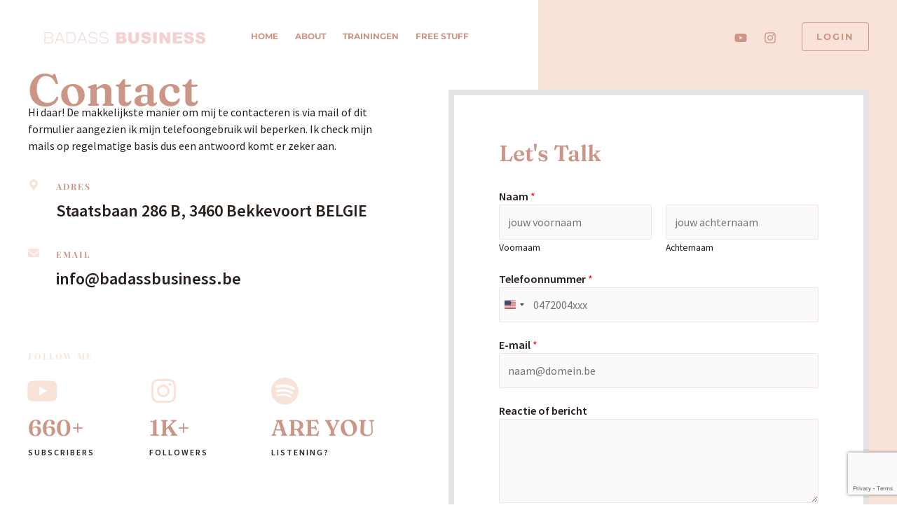

--- FILE ---
content_type: text/html; charset=utf-8
request_url: https://www.google.com/recaptcha/api2/anchor?ar=1&k=6Lfj0MUjAAAAANGsP6wUtEy0zuHCOdK9EMVHHgNw&co=aHR0cHM6Ly93d3cuYmFkYXNzYnVzaW5lc3MuYmU6NDQz&hl=en&v=TkacYOdEJbdB_JjX802TMer9&size=invisible&anchor-ms=20000&execute-ms=15000&cb=2pvs6rq6fv73
body_size: 45368
content:
<!DOCTYPE HTML><html dir="ltr" lang="en"><head><meta http-equiv="Content-Type" content="text/html; charset=UTF-8">
<meta http-equiv="X-UA-Compatible" content="IE=edge">
<title>reCAPTCHA</title>
<style type="text/css">
/* cyrillic-ext */
@font-face {
  font-family: 'Roboto';
  font-style: normal;
  font-weight: 400;
  src: url(//fonts.gstatic.com/s/roboto/v18/KFOmCnqEu92Fr1Mu72xKKTU1Kvnz.woff2) format('woff2');
  unicode-range: U+0460-052F, U+1C80-1C8A, U+20B4, U+2DE0-2DFF, U+A640-A69F, U+FE2E-FE2F;
}
/* cyrillic */
@font-face {
  font-family: 'Roboto';
  font-style: normal;
  font-weight: 400;
  src: url(//fonts.gstatic.com/s/roboto/v18/KFOmCnqEu92Fr1Mu5mxKKTU1Kvnz.woff2) format('woff2');
  unicode-range: U+0301, U+0400-045F, U+0490-0491, U+04B0-04B1, U+2116;
}
/* greek-ext */
@font-face {
  font-family: 'Roboto';
  font-style: normal;
  font-weight: 400;
  src: url(//fonts.gstatic.com/s/roboto/v18/KFOmCnqEu92Fr1Mu7mxKKTU1Kvnz.woff2) format('woff2');
  unicode-range: U+1F00-1FFF;
}
/* greek */
@font-face {
  font-family: 'Roboto';
  font-style: normal;
  font-weight: 400;
  src: url(//fonts.gstatic.com/s/roboto/v18/KFOmCnqEu92Fr1Mu4WxKKTU1Kvnz.woff2) format('woff2');
  unicode-range: U+0370-0377, U+037A-037F, U+0384-038A, U+038C, U+038E-03A1, U+03A3-03FF;
}
/* vietnamese */
@font-face {
  font-family: 'Roboto';
  font-style: normal;
  font-weight: 400;
  src: url(//fonts.gstatic.com/s/roboto/v18/KFOmCnqEu92Fr1Mu7WxKKTU1Kvnz.woff2) format('woff2');
  unicode-range: U+0102-0103, U+0110-0111, U+0128-0129, U+0168-0169, U+01A0-01A1, U+01AF-01B0, U+0300-0301, U+0303-0304, U+0308-0309, U+0323, U+0329, U+1EA0-1EF9, U+20AB;
}
/* latin-ext */
@font-face {
  font-family: 'Roboto';
  font-style: normal;
  font-weight: 400;
  src: url(//fonts.gstatic.com/s/roboto/v18/KFOmCnqEu92Fr1Mu7GxKKTU1Kvnz.woff2) format('woff2');
  unicode-range: U+0100-02BA, U+02BD-02C5, U+02C7-02CC, U+02CE-02D7, U+02DD-02FF, U+0304, U+0308, U+0329, U+1D00-1DBF, U+1E00-1E9F, U+1EF2-1EFF, U+2020, U+20A0-20AB, U+20AD-20C0, U+2113, U+2C60-2C7F, U+A720-A7FF;
}
/* latin */
@font-face {
  font-family: 'Roboto';
  font-style: normal;
  font-weight: 400;
  src: url(//fonts.gstatic.com/s/roboto/v18/KFOmCnqEu92Fr1Mu4mxKKTU1Kg.woff2) format('woff2');
  unicode-range: U+0000-00FF, U+0131, U+0152-0153, U+02BB-02BC, U+02C6, U+02DA, U+02DC, U+0304, U+0308, U+0329, U+2000-206F, U+20AC, U+2122, U+2191, U+2193, U+2212, U+2215, U+FEFF, U+FFFD;
}
/* cyrillic-ext */
@font-face {
  font-family: 'Roboto';
  font-style: normal;
  font-weight: 500;
  src: url(//fonts.gstatic.com/s/roboto/v18/KFOlCnqEu92Fr1MmEU9fCRc4AMP6lbBP.woff2) format('woff2');
  unicode-range: U+0460-052F, U+1C80-1C8A, U+20B4, U+2DE0-2DFF, U+A640-A69F, U+FE2E-FE2F;
}
/* cyrillic */
@font-face {
  font-family: 'Roboto';
  font-style: normal;
  font-weight: 500;
  src: url(//fonts.gstatic.com/s/roboto/v18/KFOlCnqEu92Fr1MmEU9fABc4AMP6lbBP.woff2) format('woff2');
  unicode-range: U+0301, U+0400-045F, U+0490-0491, U+04B0-04B1, U+2116;
}
/* greek-ext */
@font-face {
  font-family: 'Roboto';
  font-style: normal;
  font-weight: 500;
  src: url(//fonts.gstatic.com/s/roboto/v18/KFOlCnqEu92Fr1MmEU9fCBc4AMP6lbBP.woff2) format('woff2');
  unicode-range: U+1F00-1FFF;
}
/* greek */
@font-face {
  font-family: 'Roboto';
  font-style: normal;
  font-weight: 500;
  src: url(//fonts.gstatic.com/s/roboto/v18/KFOlCnqEu92Fr1MmEU9fBxc4AMP6lbBP.woff2) format('woff2');
  unicode-range: U+0370-0377, U+037A-037F, U+0384-038A, U+038C, U+038E-03A1, U+03A3-03FF;
}
/* vietnamese */
@font-face {
  font-family: 'Roboto';
  font-style: normal;
  font-weight: 500;
  src: url(//fonts.gstatic.com/s/roboto/v18/KFOlCnqEu92Fr1MmEU9fCxc4AMP6lbBP.woff2) format('woff2');
  unicode-range: U+0102-0103, U+0110-0111, U+0128-0129, U+0168-0169, U+01A0-01A1, U+01AF-01B0, U+0300-0301, U+0303-0304, U+0308-0309, U+0323, U+0329, U+1EA0-1EF9, U+20AB;
}
/* latin-ext */
@font-face {
  font-family: 'Roboto';
  font-style: normal;
  font-weight: 500;
  src: url(//fonts.gstatic.com/s/roboto/v18/KFOlCnqEu92Fr1MmEU9fChc4AMP6lbBP.woff2) format('woff2');
  unicode-range: U+0100-02BA, U+02BD-02C5, U+02C7-02CC, U+02CE-02D7, U+02DD-02FF, U+0304, U+0308, U+0329, U+1D00-1DBF, U+1E00-1E9F, U+1EF2-1EFF, U+2020, U+20A0-20AB, U+20AD-20C0, U+2113, U+2C60-2C7F, U+A720-A7FF;
}
/* latin */
@font-face {
  font-family: 'Roboto';
  font-style: normal;
  font-weight: 500;
  src: url(//fonts.gstatic.com/s/roboto/v18/KFOlCnqEu92Fr1MmEU9fBBc4AMP6lQ.woff2) format('woff2');
  unicode-range: U+0000-00FF, U+0131, U+0152-0153, U+02BB-02BC, U+02C6, U+02DA, U+02DC, U+0304, U+0308, U+0329, U+2000-206F, U+20AC, U+2122, U+2191, U+2193, U+2212, U+2215, U+FEFF, U+FFFD;
}
/* cyrillic-ext */
@font-face {
  font-family: 'Roboto';
  font-style: normal;
  font-weight: 900;
  src: url(//fonts.gstatic.com/s/roboto/v18/KFOlCnqEu92Fr1MmYUtfCRc4AMP6lbBP.woff2) format('woff2');
  unicode-range: U+0460-052F, U+1C80-1C8A, U+20B4, U+2DE0-2DFF, U+A640-A69F, U+FE2E-FE2F;
}
/* cyrillic */
@font-face {
  font-family: 'Roboto';
  font-style: normal;
  font-weight: 900;
  src: url(//fonts.gstatic.com/s/roboto/v18/KFOlCnqEu92Fr1MmYUtfABc4AMP6lbBP.woff2) format('woff2');
  unicode-range: U+0301, U+0400-045F, U+0490-0491, U+04B0-04B1, U+2116;
}
/* greek-ext */
@font-face {
  font-family: 'Roboto';
  font-style: normal;
  font-weight: 900;
  src: url(//fonts.gstatic.com/s/roboto/v18/KFOlCnqEu92Fr1MmYUtfCBc4AMP6lbBP.woff2) format('woff2');
  unicode-range: U+1F00-1FFF;
}
/* greek */
@font-face {
  font-family: 'Roboto';
  font-style: normal;
  font-weight: 900;
  src: url(//fonts.gstatic.com/s/roboto/v18/KFOlCnqEu92Fr1MmYUtfBxc4AMP6lbBP.woff2) format('woff2');
  unicode-range: U+0370-0377, U+037A-037F, U+0384-038A, U+038C, U+038E-03A1, U+03A3-03FF;
}
/* vietnamese */
@font-face {
  font-family: 'Roboto';
  font-style: normal;
  font-weight: 900;
  src: url(//fonts.gstatic.com/s/roboto/v18/KFOlCnqEu92Fr1MmYUtfCxc4AMP6lbBP.woff2) format('woff2');
  unicode-range: U+0102-0103, U+0110-0111, U+0128-0129, U+0168-0169, U+01A0-01A1, U+01AF-01B0, U+0300-0301, U+0303-0304, U+0308-0309, U+0323, U+0329, U+1EA0-1EF9, U+20AB;
}
/* latin-ext */
@font-face {
  font-family: 'Roboto';
  font-style: normal;
  font-weight: 900;
  src: url(//fonts.gstatic.com/s/roboto/v18/KFOlCnqEu92Fr1MmYUtfChc4AMP6lbBP.woff2) format('woff2');
  unicode-range: U+0100-02BA, U+02BD-02C5, U+02C7-02CC, U+02CE-02D7, U+02DD-02FF, U+0304, U+0308, U+0329, U+1D00-1DBF, U+1E00-1E9F, U+1EF2-1EFF, U+2020, U+20A0-20AB, U+20AD-20C0, U+2113, U+2C60-2C7F, U+A720-A7FF;
}
/* latin */
@font-face {
  font-family: 'Roboto';
  font-style: normal;
  font-weight: 900;
  src: url(//fonts.gstatic.com/s/roboto/v18/KFOlCnqEu92Fr1MmYUtfBBc4AMP6lQ.woff2) format('woff2');
  unicode-range: U+0000-00FF, U+0131, U+0152-0153, U+02BB-02BC, U+02C6, U+02DA, U+02DC, U+0304, U+0308, U+0329, U+2000-206F, U+20AC, U+2122, U+2191, U+2193, U+2212, U+2215, U+FEFF, U+FFFD;
}

</style>
<link rel="stylesheet" type="text/css" href="https://www.gstatic.com/recaptcha/releases/TkacYOdEJbdB_JjX802TMer9/styles__ltr.css">
<script nonce="dfJc2pxyPQ8eVElna4JNUA" type="text/javascript">window['__recaptcha_api'] = 'https://www.google.com/recaptcha/api2/';</script>
<script type="text/javascript" src="https://www.gstatic.com/recaptcha/releases/TkacYOdEJbdB_JjX802TMer9/recaptcha__en.js" nonce="dfJc2pxyPQ8eVElna4JNUA">
      
    </script></head>
<body><div id="rc-anchor-alert" class="rc-anchor-alert"></div>
<input type="hidden" id="recaptcha-token" value="[base64]">
<script type="text/javascript" nonce="dfJc2pxyPQ8eVElna4JNUA">
      recaptcha.anchor.Main.init("[\x22ainput\x22,[\x22bgdata\x22,\x22\x22,\[base64]/[base64]/[base64]/[base64]/[base64]/[base64]/[base64]/[base64]/[base64]/[base64]/[base64]/[base64]/[base64]/[base64]/[base64]\\u003d\\u003d\x22,\[base64]\\u003d\\u003d\x22,\x22R8KHw4hnXjAkwrIQVWs7SsOibmYjwpLDtSBQwohzR8K1ITMgMsOdw6XDgsO6wpLDnsOdS8OWwo4IfcKbw4/DtsOnwpTDgUktSQTDoH8hwoHCnV/Dgy4nwr4+LsOvwprDkMOew4fCscOSFXLDihghw6rDicOxNcOlw7w5w6rDj3jDgz/DjWTCtkFLW8OoVgvDvgdxw5rDjUQiwr5Rw5UuP2DDjsOoAsKsU8KfWMOySMKXYsOvXjBcBMK6S8OgflVQw7jCtQ3ClnnCjS/[base64]/DosOqwr3ChMOpA2fCrsKFwoLCkFDDglrDicOjST8fWMKZw65Gw4rDolfDj8OeA8KTawDDtk/DkMK2M8ONAFcBw5YnbsOFwrMBFcO1PBY/wovCtcO1wqRTwqIQdW7DnXk8wqrDosKxwrDDtsKOwq9DEAHCnsKcJ0ohwo3DgMK6Fy8YJ8OWwo/CjjPDp8ObVGI8wqnCssKBAcO0Q3fCksODw6/DpsKFw7XDq1h9w6d2Ui5Nw4toaFc6OH3DlcOlKGPCsEfCuWPDkMOLCXPChcKuPAzChH/CvG9GLMO0wq/Cq2DDhXohEXjDhHnDu8K9wq0nCkMIcsOBbcKJwpHCtsOuNxLDihfDicOyOcOhwoDDjMKXRkDDiXDDsCtswqzCjcOYBMO+cTR4c0TChcK+NMO5EcKHA0fCr8KJJsK5RS/DuQHDucO/EMKcwoJrwoPCmsOTw7TDoh4+IXnDjFMpwr3Ck8KKccK3wrDDlwjCtcKNwo7Dk8KpHX7CkcOGAVcjw5kJPGLCs8Ozw4nDtcObBk1hw6wqw73DnVFaw7kuemDCizxpw6XDmk/DkjzDn8K2TgHDs8OBwqjDn8K1w7ImZxQXw6ElLcOuY8O5PV7CtMKNwrnCtsOqBMOawqUpI8Ouwp3Cq8KEw7RwBcKGZcKHXSrCn8OXwrEowplDwovDp0/CisOMw4rCoRbDscKewqvDpMKRMcOFUVppw6HCnR4EWsKQwp/DtMKHw7TCosK6bcKxw5HDoMKsF8Orwo/DlcKnwrPDnUoJC3gBw5vCshLCqGQgw5M/Kzh+woMbZsORwrIxwoHDrsKcO8KoK3hYa13Cj8OOITlhSsKkwoIgO8Oew7vDh2o1eMK0J8Odw4DDrAbDrMOnw4R/[base64]/CiUfCqMKLwpvDg3pbF8KQYF3DngvCjlnCixjDliHDv8KUwqfDtSRBwqAtccOqwofCqHTCmcOscsOYw4rDmCUlYGHDjMOdwpDDhkoMbnHDt8KNW8Ogw7J1wp3DgcKsX2XCgkHDvFnCi8Kpwr/DnXJRS8OADMK/[base64]/DjXnDtQ7DhGXDpAnDvsOoB2B3w4rDr8OyOWbCq8KUc8OAwpN/wqHDhsOMwonDtcOLw4XDs8OIO8KaSWLDo8KZTHBNw6bDm3rCscKjDMKwwpNawpHCjsKSw7k7wozCtW8RHsOAw7gSXFc/[base64]/[base64]/DhcKUeAZyXMO5RBsgasOIw77Dhz5UwqN8VjTDpWVeeEfDhcO8w53DssKnKzLCrkxfMwbCjFjDkcKmPQ3DmG8bw77Ci8Kqw7fCvSLDkWRzw4PCqMOIw7wewqTCpsKgXcOuM8Ocw4/Cv8KWSioPPx/[base64]/CpFMDw7zCmgN2S8KQw5vDq34jPcOvPmrDksK9w73DtsO9H8OXY8OdwrvDjwbDpgteHS/DhMK6EsKywpHCjk7DhcKfw5xCw7TCn1zCvkPClMOhf8O/wpBvJ8O8w77Dn8O/w7RzwpDDoHbCjAhXYB13SH8nfcKWUybCjH3Ds8OKwr/CnMO2w4MUwrPCqTJzwrEDw6LDg8KbcjQ5HcKTX8OQWcOwwobDlsODw6PChH3DkVNoG8OyK8KOW8KCTcOAw4HDgS4rwrjCi0Newo80w485w57DnsK0wofDj03CjhPDmMOdBCrDij7ClcOsLXljw41Pw7fDhsO5w4RzNz/CpMOmGVJ4FmQLL8O1wq1nwqR4Nw1Uw7ECwobCoMOTwofDscOdwqpudMKLw5J9w4LDpsOQw4BeR8OydgzDvcOgwrJtKMK0w4HCgsOUU8KYwr51w7YPwqxvwpnDpMKOw6U9wpXDkH7DiWYmw6/DuRzCj0c8XlbDqSLDrsO2wo/Dqm3CvMKcw5HDuQHDnsOlJsOCw7rCusOWThJOwo7CpcOLe2DDrFdyw5HDmzACwqInO2vDuD5Mw7RALCTCp0rDiGvDsFdPEAchJcOpw4tHNMKKEg/DlsODwpHDicOXSMOoa8Kpw6PDnADDj8ONNlpGw4vCrALDssKoOsOoNsOww7TDpMKZHcK4w53CvcOaMsO6w43Cl8ONwoLDucOEADdCw5XCmQ/[base64]/[base64]/CrV5kw4MqGMOpw70Uwr/[base64]/[base64]/eQzDrXQVIMKUwqJZdGd3XsOHw6FNKMKzO8O5PnV+CBTCg8KmZsOlQmvCsMO8AzHDjgrDuSlZw7bDpl9QVMO3w53Cvmc/JG4qw43DgcKpfC0uZsOcLsKjwp3CkirDu8K4LsOHw6kEw4/Ci8KgwrrDp3zDnwTDtsOvw4rCuE7CjWrCs8KIw7M/w6Bhw7NNTxUEw6nDhMKUw4s0wrHCisKfXMOpwpwSAMOYw4oGP2TCs25/w7RMw5otw40awrDCh8OtZGHCl2bDujHCqzzDicKvw5zCjMOOYsO2fMOmRGB7w6BGwobCkUXDvsOXEMO2w4Vhw43Diiw/[base64]/wp/Cg8OMe8O5wrTDomdGDcOIwp3DjMO+Cn3DqncmBsKdD1ZPw5/DpMOCc3rDomgFe8Okwr9dMnApWCnDjsO+w4FhXMKnBWbCryzDlcKcw5kawoMIwp7DuwvDrRNqw6LDqMOuwoZNN8ORSsOJEHXCisK5JgkcwqUTf1I5TF7DmcK4wqU7YU1UCsKxwrTCjkzDp8KPw6Jjw45/wqrDkcK/C0kzB8OAGxrCvB/ChMOMw452Ln3CvsKzGGjDusKFwrEOwq9Rw59bGFHDksOQOMKxUsK4WVJ0wrfDiHhBNQnCsXR6bMKOChJ4wq3CqsKqA0PDksKaH8Krwp/[base64]/CtHQyLcKqJMKpN8OzwpXCpnkKfcOmwp3CscOzF0h/w53DksOTwptEMMOUw4zCvh43YWHDlTPDocOcwo4gw4bDj8OAwrbDnQfDl0fCkCbDscOqwqFmw49qZ8K1wq1lSz8RTcK/O2I3JsKqw5BHw5DCoRHDv27DlX/Dr8Kqwp3CvkjDmsKKwovCi27DgMOaw77Cv35nw5MEwr4kw7M6JX0LIcKzwr0PwpLClMOowrXDjsOzZxLCosKdXj0Ob8K2ccKAcMK5w6haDMKQwqgZEj3DlMKewqrCvDFTwovDj3DDhRnCuykXIklqwqLCqk/CkcKKQMOuwo8NFcKvOMOdwofClmpjVWIyCcKzwrcrwoJ/wpZ/w5HDmlnCkcO0w7Fow77CjUAew7VEcsOuF2DCpMK9w7PDrCHDvsKZwobClwAqwoBGwpw9wrVsw4gtK8ObDmnDp13DoMOoIWbCkMKRwo/DvcO9BTUPw7DDowARTAvDmjjDulImw5pywqbDq8OYPxt4w4IjfsKAOz/DjX4cccK/wrbCkDLCpcOkw48nAwnCsX9OGHvCqX0/[base64]/wrd9bsKqw6LDrcKXa8KdHUTDvcKnw5fDrj5DQzUqwpQSSsKaD8KGRUPDjcOMw7PDpcO+B8Ogc3onH1F+wqTCnRgzw5rDiXTCmnUXwo/CgsOJw7DDp2vDj8KDD1wJDMKgw4vDjEBjw7zDkcOywrbDmcKGOjDCkmZqNwdhchDDokTCi2XDvgI9wqYVwqLCv8OrHWF6w4/DjcORwqQ+T3vCnsKcD8OkFsOAIcOjwrlDJHs3w6tMwrXDpkLDhcKGb8Kow5DDusKOw7LDiA56c1dww44EIMKSw6IfBybDtUfCsMOqw53CosK2w5jCmcKhNHjDocKkwr7Ck0PCpsOBBnHCn8O5wqrDjg/[base64]/Duy7CmSlvUl3Dj1rClMOOwo0rwqbCmQrDm8O/wqTDi8OxXzhgwoLCgsOTccOnw6zDtxHCoXPCtMKfw7/DrsKJPELDojvCgljDisK+PMOYfEEYXnEXwoPCmSwcwr3DiMORPsOpw5zDhBR6w6ZnLsK/w7cDYTRkKwvCnVbCsG9NcsOIw4Z7HMO0wqEicnfCnUslw6PDo8OZOsKlCMKfJ8Olw4XCn8KJw5YTwrtSMsKsK0zDgRBswqbDn2zCsTM2wp8eFMOKwrlawqvDhcOnwphxSTsYwp/Cr8KZdkTCiMKNHMKiw7I7w7wiKMOeX8OZAsKrwqYGZsO3KB/CjnsnalY9w4bDg0oAw6DDncKibcKXXcO5wrDDssOeF2jCkcOPPngPw7PCmcOEEMK7DF/[base64]/KcOCWlXChh7DnzPClz/[base64]/[base64]/C3cyKcKPw53DrRdrNsODQRQEBQFcw74zP8OcworDnENxOXkwB8OewqRTwoBYw5LDhcKMw60OUsKFacOdGnHDm8OLw4MjeMK/[base64]/CkgUuH0R1bQpqQlV0UcKXb8KUwoYRKcOoJsKbH8KhLsOdCsOlFMOlK8OBw4RbwpU/asOKw55laUkHEEBpLMOHWjBKBnhowoTDpMOMw4F6wpBxw48ywqpiNhZnQHrDj8KSw6E/QTjDpMOzRMKDw6PDnMOzYMKTcQTDjmXDpSUPwoXDhcOBJwvCqcKDRsKUw5l1w6jDmgZLw6pQJjlUwoHDpHrChcOIEcOZw4nCg8OjwpzDrj/DvsKCSsOSwpgtwo/DjsKVwovCqsKSNsO/Rk17EsK8L3bCtUvDp8K/bsOjw6DDv8K/IgkFw5zDjMOHwodaw5zCniTDksKxw6PDisOEw5bCj8OQw4MpNX8aJCfDlzIww5oSw4t+J1JHJ1nDncObwo/[base64]/CucOVw4fCpTFVNi8ZwqDCpk44w5fDjmrDjsKMwqYicBjCncKWFwPDqsO3RlTDiSPCi15xWcKrw43DpMKFwpZLa8KGB8KlwrsXw5nCrEB3QMOhUcOHSCE9w5nDtGtswq0UEMK4csOsAQvDnlUsNcOowq/[base64]/[base64]/CqzwJSh/[base64]/ClcObw6MLwqUow77DpsKYw4VUZMKTwoPDqcOgAiHCnErDnsK0wrIQwqEKw6IdI0jCjGh+w4keKBnCmMKzMsOlXEPCrGxvDcO2w4dmWHEfNcOlw6TCoX8/wqTDmcKiw7/DosORRTVTbcKNwofCjcORRxHCisOHw6jDngPDocOywrPCksO8wq9HFhDCv8KEccKjTBrCj8KHwpfChBM/wprDr3gkwoPCoSw/wobCmMKFwoN1w7Yxw7LDlMKfasOGwofDkg9Hw4g6wp1Xw67DkMOyw7g5w61FCMONJzLDuwLDp8Oqw75mw5Uew59lw41VbltDAcKrMMK9wrc/bU7DlSfDtsOLbUFoBMKoPGdjw7Qsw7rDjsK+w47CkMKaO8KPcMKJfHDDn8KxBMKuw6rCoMOwLsOdwoDCtEfDkUrDpTjDijppK8KoRsONeD3DvMKGIUNZw6/CuiHDjWgDwpnDvMK+w6MMworCnsOTPcKVCsKcB8O/wp8QZjvCp25XIRvCnsOgeDUAAsKQwrsSw5QIFMOXwod5w41ewpB1d8OEa8Ksw5FvdwJAw5Qww4LCq8OePMO2VTrDqcOCw6dDwqLDm8KZBMKKw4bDn8O+w4Mrw7zCkMKiAU/CuzFwwr3Dl8KacWxPK8OmAkPDqMKbwptyw63DisOGwpAWw6fDsFp6w5RDw6AXwo4SXR7CllbCsGfCulHCl8OASGHCt1ITQcKFUB/DmsObw4oOGRF9ImxYJcOSw7TCmMOUC1vCtxMqEkg8cErCsjoLWyYiSD0LUsK5O0PDqsK2H8Kpwq7DtsKgV00bZmnCo8O9fcKDw5XDplzDk1rCv8O/[base64]/G8KoXcKCwoTCoQx4fwMGdcKkwpfCp8O4A8KswrlOwpI5AQUAwqbCtl0Uw6XCmFtxw6XCtxxmw4cKwqnDkE8nwr8/[base64]/DljhlwrZmGsOscjVuw6cIAB1iwqLCpxrDlMOCw55lDsOwKsOkOMKTw408A8Kiw5DDq8OtfMKOw7TCqMOxDwvDu8KHw6dgOGLCu27DpyorKsOWcn4+w53Ch0LCkMOEFHDCrgF5w5JXwobCtsKJw4DCg8K4bnzCp1LCpcKsw7/CpsOqMMO7w7s+wpPCjsKZLUIjRR0AKcKEw7bCpVHDrwfDsn9iw54Hw7fCrsK7EMKdQlLCr3cUPMOCwqDCmx9wQHczwqjCpBhjw4JrQX/DpRLCqFc+CcKkw6fDgMKxw68XA13DvsOTw5zCgcOfFMOOSMObc8KZw6/DkEbDrhTDoMO8MMKqawPDtQtGMsOawps/[base64]/DpsOww5rCh8ORw4XDpMK9enJrw6fCkwhqAhTDosOPIMOSw5nDl8Onw4hEw4/CrMKewpbCrcKzUU7CrShBw5HChl7CjmTDg8K2w5VKS8KTesK/NlrCuC8RwovCs8OCwqdgwrrDscONwq7Djmg4E8OiwoTCkMKowo5pQsOOeXPCjsOYFBzDicKvecKgBEAle20Dw4s/QWJZR8OjJMKfwqPCssKtw7YWV8ORYcK7FiB7M8KLwpbDlQLDiBvCmmrCq1JAJsKSXsO+w7tCw7UFw6N3GS/CvMO9UjPDjcO3csKsw4YSw61rLMOTwoLDtMOww5HDsQvDjMORw4TChcKFL3nCvkoaUsOnwo3DiMO1wrBoEVc5AEXClzhHwozDiWAyw4nCksOBwqfCusKCwo/[base64]/DoRwCL8O5w7Axw6/CjlrClmvDhQcKwq8OUCvCp2TDo1sIw6fCkcKScAAmwq1dc23DhMOKw7rCr0LDrjXDo27CqMOjw7wSw7gow73Ds0bCt8OXJcKGw7kOO2p0w5IEwp5xUVBNUsKBw4RUwo/DpCobwqjCpGLDhHfComxFwrbCpcK0w4TCow07wpNxw4l3GMOhwq7Cg8OAwrTCsMKiaEsNw6DCjMK6amrDh8Ohw7ZQwr3DmMKkwpJ7Sn/Ci8KXeTfDu8KswrAhKjNVw6xZHMOIw57CksOUN1Quw4gMdsOlwrt4BiJZw7NpcBPDjcKnZQnDhkYCSMO/wofCg8O8w4XDmcOZw6JLw5bDjsOrwr9Nw5XDpsOmwoHCvMO2fS8mw4rCpMKiw4/DmjIUZzRmw5DDq8OsNknDrVfDuMO+ZlPCg8O/P8KBwqXCvcKMw6TDg8KxwpJlw7AOwrJAw67Dk3/[base64]/CvsOnw5DDvXfDiMOtT3LDig9Qwqs7w7Buw53Cm8KTwp8BBMKgbyzCtjDCiRfCnjvDp1Myw4DDlsKoNSwew7U+YsOpwqwaVsOffkx6ZcOxK8O7ZsO+wpXCin/[base64]/CmBrCjMO1acOZTREuFD8CA8KewobCoi8Gw6LCn1jCrxbDnwpxwrrDj8Khw6hqbkMiw4zCjEzDk8KQLUwbw4N/S8KHw5E3wqpDw7jDlWrDjk8Dw5w8wr4bw73DgsOGwrbDksKAw7M/[base64]/CgETDjj3DpsKnZEwfw4bCoR3Dj1XDj8KNw6/CgMK2w6xxwr96MDvCqUFZw6HCuMK9AcOTwo3CsMKkw6QIK8OWQ8KXwo4Aw60deSE0XBHDmMOrw63DnSLDkkHDrhfCjU4qRQICaTrCo8KWU2kOw5DCisO7wpJ6I8OywoxXTyvCu2d2w5fCncOXw4fDo0pdQhDCiyxCwpsNccOow4DCi2/DssOzw7NBwpQZw7h1w7wnwrPDoMOfw77CocOeD8KDw4hDw6fCnCBEW8KnAcKpw5LDr8K5wq/DsMKgSsK8w7LCiwdNwoVhwrlPVj7DtEDDvDNgdB0Zw5F5H8OaKcKgw5VuDMKpE8KJYgo/[base64]/Dk8OFw6bDuS4Uw58+Z8KELDTCvj3Dhk0EwoEIf1A0McKfwrhkAVMjQX/CjwPCgcKgOsKdajzCoz42w5pfw6vChEdww5INVwrCuMKfwrNaw5DCjcOAU3wzwojDjMKEw5B4AsKhw7Qaw7DDtsOVwroIw4ZMwpjCpsOpaiXDkDzDqsO7T1gNwqxrGTfDl8KSMsO6w7pFw50ew6nDmcK1wohTwpPClsOqw5HCo3VpUw3Ci8K+wo/Dims9w4BdwojCiQUkwpTCuErDiMKSw4JZw53DlsOAwrwGfsOrDcOZwqzDqMO3woV7UnIaw4dcw4PCijXCiyIpayMWFinCrcKVe8KRwqdxI8OiecK+QxhkdcKjLjFBwrZmw5xaTcKdT8Oaw6LDtSbCnxUyMsKAwp/Dsg0cWsKuIsO2VElnw6jDg8OeSVrDvcKHwpMfZDnCmMK0w4FLDsKqcC/CnHx1wqcvwoXDiMOQAMOTwpbCt8KNwofCkEpjw6bCsMK+TR7Dq8ONwoJECMKcDxczI8KLfcOww7/DrmYNG8OJYsOcwpLClD3CrsKIZsKdKl7DjcK8FsKbw5cXAiYeN8KOOcOYw53CiMKswq9mS8Krc8KZw4tIw6DDnMKXH1TDvBQ7woZKMHJxw4XCjCHCtMOtRFxzwpMHOk/Do8OSwqbCnMO5wojChcKtw77DqxdPwrrCp0vDocKuwrMmHBbCgcO5w4DDuMKLwoFVw5fDuBMmYH3DhxfDu3UgcSHDkyobwpTCvioPEcOLBmBBZMKxw5/ClsOxw6zDh1g6QMK/[base64]/[base64]/DvsKUPk/Dvk4vw67Dikwba8KnSEZtw5DCnsO2w5LDicKFA3fCvS4kKMOFNsKac8O+w6JnHHfDkMOtw6PDvcOEwrrCjsKrwrALT8KpwpXDj8KpSwfCocOWZsO7w64mw4TCksOIw7dxPcOwa8KfwpA2w63CrMKGbFLDvMKdw5jCvm0/wodFWsKCwrpzeG/Dq8K8I2tNw6DCnl5GwpTDtkXCmQvDuD3CsTxywoTDq8KEwrTDqsOcwqA3TcOFTsOoYsKTPU7CqMKHCSVawoTDg29OwqQHAyw/[base64]/[base64]/[base64]/wp7DlMOiClJtwqk9YDJuWMONZT/CvcOVScK2CMKvwq7CqXbCgxxvwpMlw78fwpLDnXgfG8O2wqLCllMZw70EO8Owwq7DucOnw6hWTcKzYR5AwoPDhcKfWcKHUMK/JsOowqFkw6PDiVIow5wyLDosw5fDmcOcwqrCvm5/[base64]/[base64]/KEBdwp/[base64]/DuCnCocOnCDFCUmwbw5PDix5vAcKdw4MHwqRGw4zDiW/DpcOaFcKof8ObDcOuwoMMwpYnSzgTdnwmwq9Nw5FCw6QDZg/Ck8KpTsK6w6UDwqDDisKgw4vCqj9Cw7nDn8KVHsKGwrfDs8K/DX3Ctl7DlsKiw6LDlcKUT8KIGSbCicO+wrDDth3DhsOoP1TDo8KTakplw6Rtw5nClEzCszHCjcKpw5wmWn7CqUnCrsKGbMKHCMOJbcOFPx7Dn3NEwqRzWcKGMhpzXxpnwo/[base64]/DgS3CqSfCvcOgw689w7jCnkY5LUPDlcO8VMKZwp12emnCgcKyOSk9wqZ5ITJBTU83w5bCpsOSwrF9wp/DhsO6OsOBHMKMAwHDscKdB8OtGMOfw5BSRAPCicOiBsO1IcKtwqBlbDZ0wpfDjlMhO8OpwrLDsMKrwqJow6XCsh9MIxJ0AsKnKMKcw4sdwrNQZ8KURldywqHCvGnDsDnChsKjw6rDk8KmwrAGw7xKScO5w5jCtcKfQl/[base64]/wpA2OMOZHyLCtRHDtlbCpGPCo1QcwrINQG0Lb8Kjw7TDi37DsBQlw7HCr2/[base64]/[base64]/Cu8OiwpTDpMOmwrEWIsKAbcKVw5bDlcOOw6ZAwpTCgcOETAguMz1Cw6RXZXkPw5QZw7MtVW/DgcK1w7hxw5JvXHrDgcO7YwrDngUqwpjDmcK8TXfCvgESwoHCpsKUw6jDgsORwrMEw58OHkoKdMOaw5/DtEnCl09OAB3DisOtI8OXwrzDr8OzwrfCiMKrw6DCryJhwplwUMK/aMOww7nCgj0rwpsiEcKaLcOfwozDpMOMwr0AG8K3w4tIAcKaTlRqw7DDtsK+wr/DlAlkQUVcEMKuwpLDimUBw5cZDsK1wqVqH8K3w6vDvD0Xwpk2woRGwqomwrnCu0fCjcKaACTCpk/DhsOMGFjDv8KrbBPCuMOOV0Esw6vChyfDjMOqecOBZC/CnsOUw6fDmsKxw5/DiWAtYEhTQ8K1NW5WwqFQcsOtwrVaA29Pw5TCoRgvJw93w63Di8OQGcO8w61tw6d4w7kZwoXDnFZNNywRDjNyJkfCpcOxYwcfJXXDgEbCiwDCn8OPYABGAxMMIcKBw5zDhAdzECYew7TCpsO+NsO/w7UgT8O9YFA1CAzCh8KkBmvCgB9mFMKVw73CssO2G8KTBsOLKQzDr8OZwrvDgT/Dr3xwS8K+wrzDvMOaw6Vhw6hew5/[base64]/[base64]/DkMO5WgTDrj/Dt8O+HMKcACrDvMK6YXZUUm58GMOmbyMIw45NXsK7w4pEw5DCgFQPwrHClsKow7LDtsK+GcKIK3kaHEkyex7Cu8O5N35GKcK8dkDCnsOIw7zDr1kIw6HCk8OHSSwOwpE/PcKKSMK6QDPCn8KBwqAvNlzDicORAMKfw5MiwprDmRfCtULCiABRw7cwwqPDjMOCwo0VM1TDjcOCwofDiEh1w73DhsKCAsKDw7rDoxLDjsODwovCrcK9w73Cl8Oewq/DqmbDkcOww4RtZzxqwoHCuMONwrHDhAo4IzDCq2MdTMK+M8OEw5nDlcKtw7NOwqtUFcOndSvDiDbDq0TCjsK7NMO1w7R6M8OnWcK6wr/CrcO8OcOCWcKww4/CoFk+N8K0dAHCuUXDsHHDkEM1w5giA1rDp8Kvwo/[base64]/[base64]/[base64]/[base64]/DscKXwqwUdMOQesOiw7fCi8Kbw61dw7bDkMK5DcOjw7jDhj3CkHcbAsOhaD7CvnvCkmM/[base64]/w5Y0WcOJE8O2N8KRQcO1QcOaesKwGsKzwq0twpc4wpg+wrZbWMK2fEbCssKEdAMQeDIeKsOce8KRN8KVwrNuaGbCokjDrX/DoMOsw4ZxeBjDqcK8wp3CssOVwrbCsMOTw6BkXcKcMTI+wpbCicOkHQvCs39WaMKrB13DuMKNwqg/F8K+woFKw5/[base64]/DukvDiMKMwqXDiRFkDnfDmsOKfigdDsKKSy4wwrjCuGLCjcKoSVDDusODdsOkw57CjsK8w5LDtcOmw6jCk0JPwrUBBMKgw4kXwp1hwpjCsivDpcOyV3nCjcOhdG7DgcOkb1ZjCcOKY8K9wpfDpsOJw5LDgkw0CkzDs8KMw6F/wpnDtkbCusK9w5PDhcKuwrQcw6HCvcKPWyLDvz5yNWXDqghTw7t1GGnCoC3CjcKSODnDhMOdw5cqDToEHMOeNcOKw4rCiMKBw7DCmlM1YHTCosOGf8KPwpJRSHzCo8K+w6jDpjkvBzTDvsKbBcKhwqrCgHJGwr1kwqjChsODTMKow5/DllbCuQUhw4HCnE9owpbDnMKTw6HCjMKzGcOIwpzCgRTCiErCmXZMw4PDkUfCnsKVHHAdQMO/w5jChQlLADLDmsONA8KcwprDuSTDiMOlLMO/GmNQU8OGV8OjaS48RsOLI8KQwobCncKMwqDDizFrw6Z0w7DDisOTBsKReMKHHcOZL8OqZsKQw4LDvmDDkjfDqmpAecKNw5/[base64]/CoBbChMOGFRXDt8KIw5vDu2JTw65ew6DCpk3Cn8KAPsOsw5XDsMOGwq3Csk9PwrnDolNew6PDtcOFwqDCkhtOwqLCrXbCq8KqLMKnw4DCtUwVwoQldn3Cn8Oewq4ew6RvWGh3w5/[base64]/CjsOPw50Nw5hGeiBPw77DsRDDs8KYwp5Uwo9fdMOuK8O+wqwTw74swqfDuC3Co8KcIzwZwpXDjhTDnDPCpWHDm07DngzCpcO/[base64]/CqcK+HMO2Mi1gCsKFOCtoT1PCnsKDw6otwpfDtx7DncOSf8KSw7M3aMKTw5LCq8KyRxHDlm/[base64]/Dmi1hwqNZw5Imw5xQfsKzw4HDlifDucKLw7vCssOhwoUQfcOfwplzwqMMwpE8IMOqfMOEwr/DhsO3wq/CnT3CqsORw7XDnMKRw7t3aW4KwpXCgVXDhcKaZ2V5ZcORFwdQw7nDncO4w4HDim1UwoRmw5duwoTDvsKnCEgnw6XDi8OxBMOww41OBgvCo8OvDSwcw7QjZcK/wqfDpQTCnBbCkMOeDxDDqMOFw4bDksOERFTDj8OAw4UOR2jCp8K2w4lyw4HDlQp2bGXCgh/CosORKAzCs8KbcEdqMsKoD8KfG8KcwqlZwq/DhDBzCcKbQ8OWKsKuJMOKRxPCu03CoGvDn8KjIMOQMcKBw7R5VsKhdcOrwq4mwok4QXI0Z8KBURHCk8KYwpjDgsKLw4bCnMODJsKkTsOfasOpG8O1wpZWwrrCtDHCvktcTUzChsKlT0DDoCwqcl/DjXQNwpQSD8KRYU/Cvix7wr4owo/CixPDu8Klw5RSw7Jrw7grfyjDk8Onwp5Zd21xwqfChw/Ci8OgKMOrUcOZwr7Dlw12OzNgeBXDlUTCmAjDt1bDsHA7eAARV8KFCRPCvGbChUPDvsKNw4fDhsOUBsKcwp4zEsOGOMObwrDCmEjChxRdHsKLwqQGKGRBZEIAOcOjYkzDr8KLw7Njw59bwphgPyPDqwPCjMK2w7DCpwUYw4vCsQFzw5/DtUfDuhIkbCHDtsKxw4TCi8KWwpgvw6/DsxvCpsOOw5DCjTzCsTnDuMO6WBxXAcKKwrx0wrjCgWkRw5Vzwp87bsOMw7ovZxjCqcKqw71PwrkYOMOfLcKtw5Rjwogcw45Bw4HCkRHCrsOqTnPDnQRww7/DkMOrwqlqLhbDlcKGwqFQwp9xTBvCoGJSw6LCjm4Mwo8cw4XCoj/[base64]/Cg3XDl8KLccKxScKuMDIhw6khBm9YwpdWwoDDkMOhwoRNFFTDg8Ogw4jCmU3DmMK2wqxlUMKjwo1EMcKff3vCo1JMwqp7UEnDvy7Cig/CicOXNMKZIXDDoMO9wpzDplRSw57CgsKFwqjCpMOjBMK2eFIODsKpw6U7D23CvgbCs3rDl8O0OVI4wpNraRF4VcKHwovCssOQVk/CkDUqSD9cC2HDmkkPMz/DkwjDtRV/[base64]/Cnl3CrcOiw6HDmxLCi8KwDMO0w7kpwrvDq8O6w7IaN8OdGsOEw4jCnTYoIy/[base64]/Co8OQKVJ+QipcwrTDmDbDjMKpKMOfGcODw7LCisOyCMKKw6HCgXLDusOlMsK3JTfCo2M8w7QswqtdGMK3woLChzN4wpJRS211w4DCnDHDpsKtQ8Kww7rCtxxwSTDDhj9Ac0PDpBFSwrgnccOjwr5zSsK4wrgTwpccHMKnDcKJwqrDpMKBwrYxJH/Dnm/DiE4zUQEgwpsBw5fCiMKDw6VuNsOwwpTDrwvCjR3ClQbCo8KVw5xow5rCmMKcdsOdcsK0wpYPwrwmEDvCqsO8wqPCpsKvFSDDicK/[base64]/Dr8KtXsKMb1LDhjBJw6DCtcKrw6s4Ojlxw7zDgMO0LgpcwoDCucKFd8O3wrnDo0FhJk7CtcKOLMKrw43CpnvCjMOBwqLCicKQTVx9Y8KTwpIowqHCl8KtwrjDuBbDu8KDwoscQsO1wrx+PMK5wp13J8K0D8Khw7plEMKTO8ONwoDCly8\\u003d\x22],null,[\x22conf\x22,null,\x226Lfj0MUjAAAAANGsP6wUtEy0zuHCOdK9EMVHHgNw\x22,0,null,null,null,0,[21,125,63,73,95,87,41,43,42,83,102,105,109,121],[7668936,396],0,null,null,null,null,0,null,0,null,700,1,null,0,\[base64]/tzcYADoGZWF6dTZkEg4Iiv2INxgAOgVNZklJNBoZCAMSFR0U8JfjNw7/vqUGGcSdCRmc4owCGQ\\u003d\\u003d\x22,0,0,null,null,1,null,0,1],\x22https://www.badassbusiness.be:443\x22,null,[3,1,1],null,null,null,1,3600,[\x22https://www.google.com/intl/en/policies/privacy/\x22,\x22https://www.google.com/intl/en/policies/terms/\x22],\x22KMUjaD29FXCTuv0L8vd0PwD6tj9QeES5gPESQj4CUEM\\u003d\x22,1,0,null,1,1764981320179,0,0,[150,13,206],null,[146,34],\x22RC-nuEGGVWKIbDGlA\x22,null,null,null,null,null,\x220dAFcWeA4sZh7JYKwYcdtmFBnOYZgVuqMgsCcVkuLnwW8f6snZ8DVNIWQME5Ze4cfNAIn1yNiDcqUjuxrZzXaVJigD1HZRWUfeWQ\x22,1765064120014]");
    </script></body></html>

--- FILE ---
content_type: text/css
request_url: https://www.badassbusiness.be/wp-content/uploads/elementor/css/post-904.css?ver=1745027421
body_size: 1149
content:
.elementor-904 .elementor-element.elementor-element-ac8117a:not(.elementor-motion-effects-element-type-background), .elementor-904 .elementor-element.elementor-element-ac8117a > .elementor-motion-effects-container > .elementor-motion-effects-layer{background-image:url("https://www.badassbusiness.be/wp-content/uploads/2022/12/Background.png");background-position:60vw 0px;background-repeat:no-repeat;background-size:40vw auto;}.elementor-904 .elementor-element.elementor-element-ac8117a > .elementor-background-overlay{opacity:1;transition:background 0.3s, border-radius 0.3s, opacity 0.3s;}.elementor-904 .elementor-element.elementor-element-ac8117a{transition:background 0.3s, border 0.3s, border-radius 0.3s, box-shadow 0.3s;padding:128px 40px 80px 40px;}.elementor-904 .elementor-element.elementor-element-aa4b236 > .elementor-element-populated{padding:0px 80px 0px 0px;}.elementor-904 .elementor-element.elementor-element-82915e0 > .elementor-widget-container{padding:0px 0px 16px 0px;}.elementor-904 .elementor-element.elementor-element-82915e0 .elementor-icon-box-wrapper{text-align:left;}.elementor-904 .elementor-element.elementor-element-82915e0{--icon-box-icon-margin:24px;}.elementor-904 .elementor-element.elementor-element-82915e0 .elementor-icon-box-title{margin-bottom:8px;}.elementor-904 .elementor-element.elementor-element-82915e0.elementor-view-stacked .elementor-icon{background-color:var( --e-global-color-astglobalcolor0 );}.elementor-904 .elementor-element.elementor-element-82915e0.elementor-view-framed .elementor-icon, .elementor-904 .elementor-element.elementor-element-82915e0.elementor-view-default .elementor-icon{fill:var( --e-global-color-astglobalcolor0 );color:var( --e-global-color-astglobalcolor0 );border-color:var( --e-global-color-astglobalcolor0 );}.elementor-904 .elementor-element.elementor-element-82915e0 .elementor-icon{font-size:16px;}.elementor-904 .elementor-element.elementor-element-82915e0 .elementor-icon-box-title, .elementor-904 .elementor-element.elementor-element-82915e0 .elementor-icon-box-title a{text-transform:uppercase;letter-spacing:2px;}.elementor-904 .elementor-element.elementor-element-82915e0 .elementor-icon-box-description{font-size:24px;font-weight:600;line-height:1.4em;}.elementor-904 .elementor-element.elementor-element-8960453 > .elementor-widget-container{padding:0px 0px 16px 0px;}.elementor-904 .elementor-element.elementor-element-8960453 .elementor-icon-box-wrapper{text-align:left;}.elementor-904 .elementor-element.elementor-element-8960453{--icon-box-icon-margin:24px;}.elementor-904 .elementor-element.elementor-element-8960453 .elementor-icon-box-title{margin-bottom:8px;}.elementor-904 .elementor-element.elementor-element-8960453.elementor-view-stacked .elementor-icon{background-color:var( --e-global-color-astglobalcolor0 );}.elementor-904 .elementor-element.elementor-element-8960453.elementor-view-framed .elementor-icon, .elementor-904 .elementor-element.elementor-element-8960453.elementor-view-default .elementor-icon{fill:var( --e-global-color-astglobalcolor0 );color:var( --e-global-color-astglobalcolor0 );border-color:var( --e-global-color-astglobalcolor0 );}.elementor-904 .elementor-element.elementor-element-8960453 .elementor-icon{font-size:16px;}.elementor-904 .elementor-element.elementor-element-8960453 .elementor-icon-box-title, .elementor-904 .elementor-element.elementor-element-8960453 .elementor-icon-box-title a{text-transform:uppercase;letter-spacing:2px;}.elementor-904 .elementor-element.elementor-element-8960453 .elementor-icon-box-description{font-size:24px;font-weight:600;line-height:1.4em;}.elementor-904 .elementor-element.elementor-element-a3c2db1 > .elementor-widget-container{padding:48px 0px 0px 0px;}.elementor-904 .elementor-element.elementor-element-a3c2db1 .elementor-heading-title{text-transform:uppercase;letter-spacing:2px;color:var( --e-global-color-astglobalcolor0 );}.elementor-904 .elementor-element.elementor-element-2d2b8df{margin-top:0px;margin-bottom:0px;}.elementor-904 .elementor-element.elementor-element-fb31654 .elementor-icon-box-wrapper{text-align:left;}.elementor-904 .elementor-element.elementor-element-fb31654{--icon-box-icon-margin:8px;}.elementor-904 .elementor-element.elementor-element-fb31654 .elementor-icon-box-title{margin-bottom:4px;}.elementor-904 .elementor-element.elementor-element-fb31654.elementor-view-stacked .elementor-icon{background-color:var( --e-global-color-astglobalcolor0 );}.elementor-904 .elementor-element.elementor-element-fb31654.elementor-view-framed .elementor-icon, .elementor-904 .elementor-element.elementor-element-fb31654.elementor-view-default .elementor-icon{fill:var( --e-global-color-astglobalcolor0 );color:var( --e-global-color-astglobalcolor0 );border-color:var( --e-global-color-astglobalcolor0 );}.elementor-904 .elementor-element.elementor-element-fb31654 .elementor-icon{font-size:40px;}.elementor-904 .elementor-element.elementor-element-fb31654 .elementor-icon-box-description{font-size:12px;font-weight:600;text-transform:uppercase;letter-spacing:2px;}.elementor-904 .elementor-element.elementor-element-9ef334c .elementor-icon-box-wrapper{text-align:left;}.elementor-904 .elementor-element.elementor-element-9ef334c{--icon-box-icon-margin:8px;}.elementor-904 .elementor-element.elementor-element-9ef334c .elementor-icon-box-title{margin-bottom:4px;}.elementor-904 .elementor-element.elementor-element-9ef334c.elementor-view-stacked .elementor-icon{background-color:var( --e-global-color-astglobalcolor0 );}.elementor-904 .elementor-element.elementor-element-9ef334c.elementor-view-framed .elementor-icon, .elementor-904 .elementor-element.elementor-element-9ef334c.elementor-view-default .elementor-icon{fill:var( --e-global-color-astglobalcolor0 );color:var( --e-global-color-astglobalcolor0 );border-color:var( --e-global-color-astglobalcolor0 );}.elementor-904 .elementor-element.elementor-element-9ef334c .elementor-icon{font-size:40px;}.elementor-904 .elementor-element.elementor-element-9ef334c .elementor-icon-box-description{font-size:12px;font-weight:600;text-transform:uppercase;letter-spacing:2px;}.elementor-904 .elementor-element.elementor-element-604b9f3 .elementor-icon-box-wrapper{text-align:left;}.elementor-904 .elementor-element.elementor-element-604b9f3{--icon-box-icon-margin:8px;}.elementor-904 .elementor-element.elementor-element-604b9f3 .elementor-icon-box-title{margin-bottom:4px;}.elementor-904 .elementor-element.elementor-element-604b9f3.elementor-view-stacked .elementor-icon{background-color:var( --e-global-color-astglobalcolor0 );}.elementor-904 .elementor-element.elementor-element-604b9f3.elementor-view-framed .elementor-icon, .elementor-904 .elementor-element.elementor-element-604b9f3.elementor-view-default .elementor-icon{fill:var( --e-global-color-astglobalcolor0 );color:var( --e-global-color-astglobalcolor0 );border-color:var( --e-global-color-astglobalcolor0 );}.elementor-904 .elementor-element.elementor-element-604b9f3 .elementor-icon{font-size:40px;}.elementor-904 .elementor-element.elementor-element-604b9f3 .elementor-icon-box-description{font-size:12px;font-weight:600;text-transform:uppercase;letter-spacing:2px;}.elementor-904 .elementor-element.elementor-element-5dc5cae:not(.elementor-motion-effects-element-type-background) > .elementor-widget-wrap, .elementor-904 .elementor-element.elementor-element-5dc5cae > .elementor-widget-wrap > .elementor-motion-effects-container > .elementor-motion-effects-layer{background-color:#FFFFFF;}.elementor-904 .elementor-element.elementor-element-5dc5cae > .elementor-element-populated{border-style:solid;border-width:8px 8px 8px 8px;border-color:#E3E3E3;transition:background 0.3s, border 0.3s, border-radius 0.3s, box-shadow 0.3s;padding:64px 64px 64px 64px;}.elementor-904 .elementor-element.elementor-element-5dc5cae > .elementor-element-populated > .elementor-background-overlay{transition:background 0.3s, border-radius 0.3s, opacity 0.3s;}.elementor-904 .elementor-element.elementor-element-6da130a > .elementor-widget-container{margin:0px 0px -16px 0px;padding:0px 0px -1px 0px;}.elementor-904 .elementor-element.elementor-element-294d7e0{padding:0px 40px 104px 40px;}.elementor-904 .elementor-element.elementor-element-bf4b877 img{width:84%;max-width:100%;}.elementor-904 .elementor-element.elementor-element-fc5a72d > .elementor-element-populated{padding:80px 48px 80px 80px;}.elementor-904 .elementor-element.elementor-element-2346dac .elementor-icon-wrapper{text-align:left;}.elementor-904 .elementor-element.elementor-element-2346dac.elementor-view-stacked .elementor-icon{background-color:var( --e-global-color-astglobalcolor0 );}.elementor-904 .elementor-element.elementor-element-2346dac.elementor-view-framed .elementor-icon, .elementor-904 .elementor-element.elementor-element-2346dac.elementor-view-default .elementor-icon{color:var( --e-global-color-astglobalcolor0 );border-color:var( --e-global-color-astglobalcolor0 );}.elementor-904 .elementor-element.elementor-element-2346dac.elementor-view-framed .elementor-icon, .elementor-904 .elementor-element.elementor-element-2346dac.elementor-view-default .elementor-icon svg{fill:var( --e-global-color-astglobalcolor0 );}.elementor-904 .elementor-element.elementor-element-2346dac .elementor-icon{font-size:24px;}.elementor-904 .elementor-element.elementor-element-2346dac .elementor-icon svg{height:24px;}.elementor-904 .elementor-element.elementor-element-98dc41f{text-align:left;}.elementor-904 .elementor-element.elementor-element-cb50947 .elementor-heading-title{text-transform:uppercase;letter-spacing:2px;}@media(max-width:1024px) and (min-width:768px){.elementor-904 .elementor-element.elementor-element-aa4b236{width:50%;}.elementor-904 .elementor-element.elementor-element-5dc5cae{width:50%;}}@media(max-width:1024px){.elementor-904 .elementor-element.elementor-element-ac8117a:not(.elementor-motion-effects-element-type-background), .elementor-904 .elementor-element.elementor-element-ac8117a > .elementor-motion-effects-container > .elementor-motion-effects-layer{background-position:64vw 120px;background-size:640px auto;}.elementor-904 .elementor-element.elementor-element-ac8117a{padding:104px 0px 80px 40px;}.elementor-904 .elementor-element.elementor-element-aa4b236 > .elementor-element-populated{margin:0% 0% 0% 0%;--e-column-margin-right:0%;--e-column-margin-left:0%;padding:0px 0px 0px 0px;}.elementor-904 .elementor-element.elementor-element-82915e0 > .elementor-widget-container{padding:0px 32px 16px 0px;}.elementor-904 .elementor-element.elementor-element-82915e0 .elementor-icon-box-description{font-size:18px;}.elementor-904 .elementor-element.elementor-element-8960453 > .elementor-widget-container{padding:0px 32px 0px 0px;}.elementor-904 .elementor-element.elementor-element-8960453 .elementor-icon-box-description{font-size:18px;}.elementor-904 .elementor-element.elementor-element-a3c2db1 > .elementor-widget-container{padding:48px 0px 0px 0px;}.elementor-904 .elementor-element.elementor-element-2d2b8df{margin-top:40px;margin-bottom:0px;}.elementor-904 .elementor-element.elementor-element-fb31654 .elementor-icon{font-size:24px;}.elementor-904 .elementor-element.elementor-element-9ef334c .elementor-icon{font-size:24px;}.elementor-904 .elementor-element.elementor-element-604b9f3 .elementor-icon{font-size:24px;}.elementor-904 .elementor-element.elementor-element-5dc5cae > .elementor-element-populated{border-width:0px 0px 0px 0px;padding:24px 24px 24px 48px;}.elementor-904 .elementor-element.elementor-element-294d7e0{padding:40px 40px 40px 40px;}.elementor-904 .elementor-element.elementor-element-2ae7744 > .elementor-element-populated{padding:0px 40px 0px 0px;}.elementor-904 .elementor-element.elementor-element-fc5a72d > .elementor-element-populated{padding:0px 0px 0px 0px;}.elementor-904 .elementor-element.elementor-element-2346dac .elementor-icon{font-size:20px;}.elementor-904 .elementor-element.elementor-element-2346dac .elementor-icon svg{height:20px;}.elementor-904 .elementor-element.elementor-element-e2e6bc7 .elementor-heading-title{font-size:22px;}}@media(max-width:767px){.elementor-904 .elementor-element.elementor-element-ac8117a:not(.elementor-motion-effects-element-type-background), .elementor-904 .elementor-element.elementor-element-ac8117a > .elementor-motion-effects-container > .elementor-motion-effects-layer{background-position:60vw 0px;background-size:contain;}.elementor-904 .elementor-element.elementor-element-ac8117a{padding:80px 24px 64px 24px;}.elementor-904 .elementor-element.elementor-element-aa4b236 > .elementor-element-populated{padding:48px 0px 48px 0px;}.elementor-904 .elementor-element.elementor-element-6397bc2 > .elementor-widget-container{padding:0px 24px 0px 0px;}.elementor-904 .elementor-element.elementor-element-82915e0 > .elementor-widget-container{padding:0px 0px 8px 0px;}.elementor-904 .elementor-element.elementor-element-82915e0{--icon-box-icon-margin:8px;}.elementor-904 .elementor-element.elementor-element-82915e0 .elementor-icon-box-description{font-size:16px;}.elementor-904 .elementor-element.elementor-element-8960453 > .elementor-widget-container{padding:0px 0px 0px 0px;}.elementor-904 .elementor-element.elementor-element-8960453{--icon-box-icon-margin:8px;}.elementor-904 .elementor-element.elementor-element-8960453 .elementor-icon-box-description{font-size:16px;}.elementor-904 .elementor-element.elementor-element-a3c2db1 > .elementor-widget-container{padding:48px 0px 0px 0px;}.elementor-904 .elementor-element.elementor-element-7777991{width:33.33%;}.elementor-904 .elementor-element.elementor-element-fb31654 .elementor-icon-box-description{font-size:10px;letter-spacing:1px;}.elementor-904 .elementor-element.elementor-element-0237e51{width:33.33%;}.elementor-904 .elementor-element.elementor-element-0237e51 > .elementor-element-populated{padding:0px 0px 0px 16px;}.elementor-904 .elementor-element.elementor-element-9ef334c .elementor-icon-box-description{font-size:10px;letter-spacing:1px;}.elementor-904 .elementor-element.elementor-element-67ff4bf{width:33.33%;}.elementor-904 .elementor-element.elementor-element-67ff4bf > .elementor-element-populated{padding:0px 0px 0px 20px;}.elementor-904 .elementor-element.elementor-element-604b9f3 .elementor-icon-box-description{font-size:10px;letter-spacing:1px;}.elementor-904 .elementor-element.elementor-element-5dc5cae > .elementor-element-populated{border-width:2px 0px 0px 0px;padding:48px 0px 0px 0px;}.elementor-904 .elementor-element.elementor-element-294d7e0{padding:24px 24px 64px 24px;}.elementor-904 .elementor-element.elementor-element-2ae7744 > .elementor-element-populated{padding:0px 0px 0px 0px;}.elementor-904 .elementor-element.elementor-element-fc5a72d > .elementor-element-populated{padding:24px 0px 0px 0px;}.elementor-904 .elementor-element.elementor-element-e2e6bc7 .elementor-heading-title{font-size:20px;}}

--- FILE ---
content_type: text/css
request_url: https://www.badassbusiness.be/wp-content/uploads/elementor/css/post-423.css?ver=1744959157
body_size: -49
content:
body.elementor-page-423:not(.elementor-motion-effects-element-type-background), body.elementor-page-423 > .elementor-motion-effects-container > .elementor-motion-effects-layer{background-color:var( --e-global-color-primary );}

--- FILE ---
content_type: text/css
request_url: https://www.badassbusiness.be/wp-content/themes/conversaltemplate/style.css?ver=1.0.0
body_size: 1424
content:
/**
Theme Name: Conversal template
Author: Conversal
Author URI: https://www.conversal.be/
Description: Our 2022 template theme is designed to show off the power of Elementor. Conversal template is designed to be adaptable to a wide range of websites, whether you’re running a photo blog, launching a new business, or supporting a non-profit.

Version: 1.0.0
License: GNU General Public License v2 or later
License URI: http://www.gnu.org/licenses/gpl-2.0.html
Text Domain: conversal-template
Template: astra
*/

button#wpforms-submit-54 {
    min-height: 46px;
}

.single-trainingen .elementor-1276 .elementor-element.elementor-element-522497e8:not(.elementor-motion-effects-element-type-background), 
.single-trainingen .elementor-1276 .elementor-element.elementor-element-522497e8 > .elementor-motion-effects-container > .elementor-motion-effects-layer,
.single-podcast .elementor-1350 .elementor-element.elementor-element-7e21b6d6:not(.elementor-motion-effects-element-type-background), 
.single-podcast .elementor-1350 .elementor-element.elementor-element-7e21b6d6 > .elementor-motion-effects-container > .elementor-motion-effects-layer{
	background: none !important;
}
.single-trainingen .entry-content,
.single-podcast .content-area.primary,
.single-free_stuff .content-area.primary{
	padding-bottom: 80px !important;
}
.post-type-archive-trainingen .elementor-loop-container .elementor-heading-title,
.post-type-archive-podcast .elementor-loop-container .elementor-heading-title,
.post-type-archive-free_stuff .elementor-loop-container .elementor-heading-title{
	font-size: 1.6em;
}
.home .elementor-loop-container .elementor-heading-title,
.page-id-17 .elementor-loop-container .elementor-heading-title{
    font-size: 2rem;
}
.elementor-loop-container .elementor-widget-image a{
	display: block;
}
.post-type-archive-trainingen .elementor-loop-container img,
.post-type-archive-podcast .elementor-loop-container img,
.post-type-archive-free_stuff .elementor-loop-container img{
	width: 100%;
	height: 250px;
	object-fit: cover;
}
.post-type-archive-podcast .elementor-element-5d1a38e6 .elementor-widget-image img{
	height: 350px;
	object-fit: cover;
}
@media (max-width:921px) {

    .ast-theme-transparent-header #primary,
    .ast-theme-transparent-header #secondary {
        padding: 0;
    }
}
.ast-theme-transparent-header .main-header-bar.ast-header-breadcrumb{
	padding-top: 95px;
	position: absolute;
}
.ast-theme-transparent-header .elementor-1303 .elementor-element.elementor-element-9e247e5,
.ast-theme-transparent-header .elementor-1324 .elementor-element.elementor-element-72361ade,
.ast-theme-transparent-header .elementor-1364 .elementor-element.elementor-element-32da4dfd{
	padding-top: 154px;
}
.ast-theme-transparent-header .ast-header-social-wrap .ast-social-color-type-custom .ast-builder-social-element svg {
    fill: rgba(255, 255, 255, 0.8);
}

.ast-theme-transparent-header .ast-header-social-wrap .ast-social-color-type-custom .ast-builder-social-element:hover svg {
    fill: #ffffff;
}

.ast-theme-transparent-header .ast-header-social-wrap .ast-social-color-type-custom .ast-builder-social-element .social-item-label {
    color: rgba(255, 255, 255, 0.8);
}

.ast-theme-transparent-header .ast-header-social-wrap .ast-social-color-type-custom .ast-builder-social-element:hover .social-item-label {
    color: #ffffff;
}

.ast-theme-transparent-header [CLASS*="ast-header-button-"] .ast-custom-button {
    color: #ffffff;
}

.ast-theme-transparent-header [CLASS*="ast-header-button-"] .ast-custom-button:hover {
    color: #131516;
    background: #ffffff;
}

.ast-theme-transparent-header [data-section="section-header-mobile-trigger"] .ast-button-wrap .mobile-menu-toggle-icon .ast-mobile-svg {
    fill: #ffffff;
}

.ast-theme-transparent-header [data-section="section-header-mobile-trigger"] .ast-button-wrap .mobile-menu-wrap .mobile-menu {
    color: #ffffff;
}

.ast-theme-transparent-header [data-section="section-header-mobile-trigger"] .ast-button-wrap .ast-mobile-menu-trigger-fill,
.ast-theme-transparent-header [data-section="section-header-mobile-trigger"] .ast-button-wrap .ast-mobile-menu-trigger-minimal {
    color: #ffffff;
    border: none;
}

.ast-theme-transparent-header #masthead .site-logo-img .transparent-custom-logo .astra-logo-svg {
    width: 150px;
}

.ast-theme-transparent-header #masthead .site-logo-img .transparent-custom-logo img {
    max-width: 150px;
}
#menu-disclaimer{
    display: flex;
    justify-content: center;
    font-size: 0.875rem;
}
#menu-disclaimer li{
    margin: 0 5px;
}
#menu-disclaimer li:before{
    margin-right: 10px;
    content: '-';
}
#menu-disclaimer li:first-child:before{
    display: none;
}
.intro{
    padding: 104px 40px 0px 40px;
}
.intro{}
.intro__content{
    padding: 128px 80px 50px 0px;
}
.intro__title{
    padding-top: 40px;
    margin-bottom: 20px;
    position: relative;
}
.intro__title:before{
    width: 64px; height: 2px;
    background: #f9e3d8;
    top: 0; left: 0;
    position: absolute;
    content: '';
}
.intro .elementor-button-wrapper a:hover{
    color: #fff !important;
}
@media (max-width:921px) {
    .ast-theme-transparent-header #masthead .site-logo-img .transparent-custom-logo .astra-logo-svg {
        width: 120px;
    }

    .ast-theme-transparent-header #masthead .site-logo-img .transparent-custom-logo img {
        max-width: 120px;
    }
}

@media (max-width:543px) {
    .ast-theme-transparent-header #masthead .site-logo-img .transparent-custom-logo .astra-logo-svg {
        width: 100px;
    }

    .ast-theme-transparent-header #masthead .site-logo-img .transparent-custom-logo img {
        max-width: 100px;
    }
}

@media (min-width:921px) {
    .ast-theme-transparent-header #masthead {
        position: absolute;
        left: 0;
        right: 0;
    }

    .ast-theme-transparent-header .main-header-bar,
    .ast-theme-transparent-header.ast-header-break-point .main-header-bar {
        background: none;
    }

    body.elementor-editor-active.ast-theme-transparent-header #masthead,
    .fl-builder-edit .ast-theme-transparent-header #masthead,
    body.vc_editor.ast-theme-transparent-header #masthead,
    body.brz-ed.ast-theme-transparent-header #masthead {
        z-index: 0;
    }

    .ast-header-break-point.ast-replace-site-logo-transparent.ast-theme-transparent-header .custom-mobile-logo-link {
        display: none;
    }

    .ast-header-break-point.ast-replace-site-logo-transparent.ast-theme-transparent-header .transparent-custom-logo {
        display: inline-block;
    }

    .ast-theme-transparent-header .ast-above-header,
    .ast-theme-transparent-header .ast-above-header.ast-above-header-bar {
        background-image: none;
        background-color: transparent;
    }

    .ast-theme-transparent-header .ast-below-header {
        background-image: none;
        background-color: transparent;
    }
}

@media (max-width:921px) {
    .ast-theme-transparent-header #masthead {
        position: absolute;
        left: 0;
        right: 0;
    }

    .ast-theme-transparent-header .main-header-bar,
    .ast-theme-transparent-header.ast-header-break-point .main-header-bar {
        background: none;
    }

    body.elementor-editor-active.ast-theme-transparent-header #masthead,
    .fl-builder-edit .ast-theme-transparent-header #masthead,
    body.vc_editor.ast-theme-transparent-header #masthead,
    body.brz-ed.ast-theme-transparent-header #masthead {
        z-index: 0;
    }

    .ast-header-break-point.ast-replace-site-logo-transparent.ast-theme-transparent-header .custom-mobile-logo-link {
        display: none;
    }

    .ast-header-break-point.ast-replace-site-logo-transparent.ast-theme-transparent-header .transparent-custom-logo {
        display: inline-block;
    }

    .ast-theme-transparent-header .ast-above-header,
    .ast-theme-transparent-header .ast-above-header.ast-above-header-bar {
        background-image: none;
        background-color: transparent;
    }

    .ast-theme-transparent-header .ast-below-header {
        background-image: none;
        background-color: transparent;
    }
}

.ast-theme-transparent-header #ast-desktop-header>[CLASS*="-header-wrap"]:last-child>[CLASS*="-header-bar"],
.ast-theme-transparent-header.ast-header-break-point #ast-mobile-header>[CLASS*="-header-wrap"]:last-child>[CLASS*="-header-bar"] {
    border-bottom-width: 0;
    border-bottom-style: solid;
}
.entry-content h1{
    word-wrap: normal;
}
@media (max-width: 1650px){
    .ast-theme-transparent-header .ast-header-social-wrap .ast-social-color-type-custom .ast-builder-social-element svg{
        fill:#cb9685;
    }
    .ast-theme-transparent-header .ast-header-social-wrap .ast-social-color-type-custom .ast-builder-social-element:hover svg{
        fill: #38c7ab;    
    }
    .ast-theme-transparent-header [CLASS*="ast-header-button-"] .ast-custom-button{
        color:#cb9685;
    }
    
}


--- FILE ---
content_type: text/javascript
request_url: https://www.badassbusiness.be/wp-content/plugins/wpforms/assets/js/frontend/fields/address.min.js?ver=1.9.8.2
body_size: 254
content:
((e,s)=>{let o={noStateCountries:[],init(){s(e).on("load",o.onLoad),s(document).on("wpformsRepeaterFieldCloneCreated",o.setChangeHandlers)},onLoad(){o.noStateCountries=wpforms_settings?.address_field?.list_countries_without_states||[],o.noStateCountries.length&&o.setChangeHandlers()},setChangeHandlers(){s(".wpforms-field-address").each(function(){var e=s(this).find("select.wpforms-field-address-country");e.length&&(o.handleCountryChange(e),e.off("change").on("change",function(){o.handleCountryChange(this)}))})},handleCountryChange(e){var e=s(e),t=e.closest(".wpforms-field").find(".wpforms-field-address-state"),n=t.closest(".wpforms-field-row");n.length&&(e=e.val(),o.handleStateInput(t,n,e))},handleStateInput(e,t,n){o.noStateCountries.includes(n)?(e.val("").prop("disabled",!0).prop("required",!1).on("change",function(){s(this).val("")}),t.addClass("wpforms-without-state")):(e.prop("disabled",!1).prop("required",t.find(".wpforms-first input").prop("required")).off("change"),t.removeClass("wpforms-without-state"))}};o.init(),o})(window,jQuery);